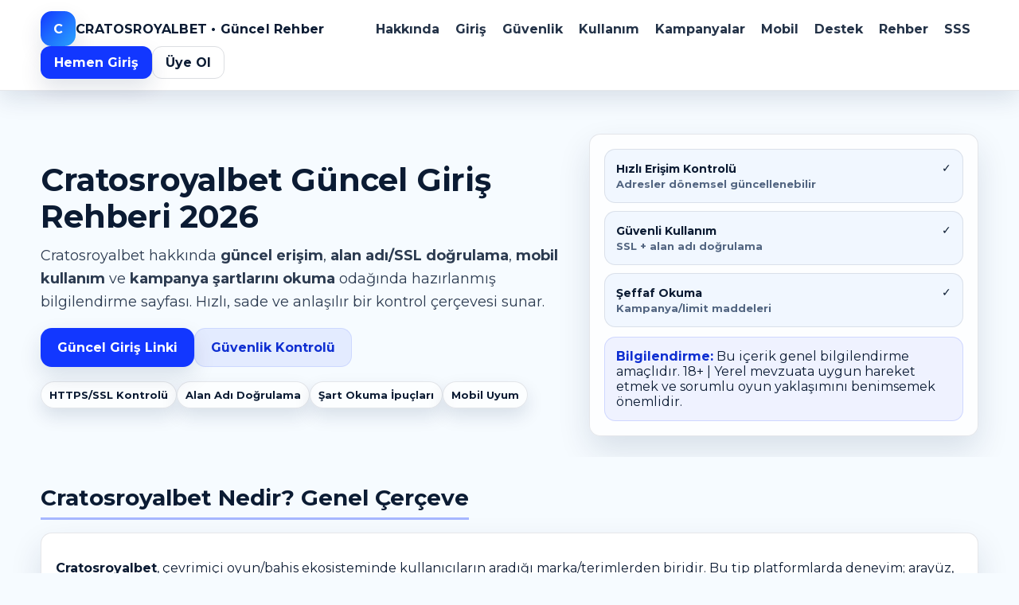

--- FILE ---
content_type: text/html; charset=UTF-8
request_url: https://toutmontpellier.fr/news/decouvrez-larbre-blanc-la-nouvelle-folie-de-montpellier
body_size: 10820
content:
<!doctype html>
<html lang="tr">
<head>
  <meta charset="utf-8" />
  <meta name="viewport" content="width=device-width, initial-scale=1" />

  <!-- SEO -->
  <title>Cratosroyalbet 2026 - Cratosroyalbet Giriş|Cratosroyalbet Güncel Giriş  2026 |</title>
  <meta name="description" content="Cratosroyalbet için güncel giriş bilgileri, alan adı/SSL doğrulama adımları, mobil kullanım önerileri, kampanya şartlarını okuma ipuçları ve sık sorulan sorular. Bilgilendirme amaçlı rehber." />
  <meta name="robots" content="index, follow" />
  <meta name="author" content="Cratosroyalbet - Güncel Rehber" />

  <!-- Canonical -->
  <link rel="canonical" href="https://toutmontpellier.fr/" />
  <link rel="icon" href="https://toutmontpellier.fr/favicon.ico" type="image/x-icon" />

  <!-- Open Graph -->
  <meta property="og:locale" content="tr_TR" />
  <meta property="og:site_name" content="Cratosroyalbet - Güncel Rehber" />
  <meta property="og:type" content="website" />
  <meta property="og:title" content="Cratosroyalbet Güncel Giriş Rehberi 2026" />
  <meta property="og:description" content="Güncel erişim, güvenlik kontrol listesi (SSL/alan adı), mobil kullanım önerileri, kampanya şartlarını okuma ipuçları ve SSS." />
  <meta property="og:url" content="https://toutmontpellier.fr/" />
  <meta property="og:image" content="https://toutmontpellier.fr/og-image.png" />

  <!-- Twitter -->
  <meta name="twitter:card" content="summary_large_image" />
  <meta name="twitter:title" content="Cratosroyalbet Güncel Giriş Rehberi 2026" />
  <meta name="twitter:description" content="Güncel giriş bağlantısı, SSL/alan adı kontrolü, mobil kullanım ve SSS ile temiz rehber." />
  <meta name="twitter:image" content="https://toutmontpellier.fr/og-image.png" />

  <!-- Hreflang (Alternates) -->
  <link rel="alternate" hreflang="tr" href="https://m.cratos-mobile-erisim.com/" />
  <link rel="alternate" hreflang="az" href="https://m.cratos-mobile-erisim.com/" />
  <link rel="alternate" hreflang="en" href="https://m.cratos-mobile-erisim.com/" />
  <link rel="alternate" hreflang="x-default" href="https://m.cratos-mobile-erisim.com/" />

  <!-- Performance: Google Fonts -->
  <link rel="preconnect" href="https://fonts.googleapis.com" />
  <link rel="preconnect" href="https://fonts.gstatic.com" crossorigin />
  <link
    href="https://fonts.googleapis.com/css2?family=Montserrat:wght@300;400;600;700&display=swap"
    rel="stylesheet"
  />

  <!-- Rich Schema (JSON-LD) -->
  <script type="application/ld+json">
  {
    "@context": "https://schema.org",
    "@graph": [
      {
        "@type": "WebSite",
        "@id": "https://toutmontpellier.fr/#website",
        "name": "Cratosroyalbet - Güncel Rehber",
        "url": "https://toutmontpellier.fr/",
        "inLanguage": "tr-TR",
        "potentialAction": {
          "@type": "SearchAction",
          "target": "https://toutmontpellier.fr/?q={search_term_string}",
          "query-input": "required name=search_term_string"
        }
      },
      {
        "@type": "Organization",
        "@id": "https://toutmontpellier.fr/#organization",
        "name": "Cratosroyalbet",
        "url": "https://toutmontpellier.fr/",
        "logo": {
          "@type": "ImageObject",
          "url": "https://toutmontpellier.fr/logo.png"
        }
      },
      {
        "@type": "WebPage",
        "@id": "https://toutmontpellier.fr/#webpage",
        "url": "https://toutmontpellier.fr/",
        "name": "Cratosroyalbet Güncel Giriş Rehberi 2026",
        "isPartOf": { "@id": "https://toutmontpellier.fr/#website" },
        "about": { "@id": "https://toutmontpellier.fr/#organization" },
        "inLanguage": "tr-TR",
        "primaryImageOfPage": {
          "@type": "ImageObject",
          "url": "https://toutmontpellier.fr/og-image.png"
        },
        "breadcrumb": { "@id": "https://toutmontpellier.fr/#breadcrumb" }
      },
      {
        "@type": "BreadcrumbList",
        "@id": "https://toutmontpellier.fr/#breadcrumb",
        "itemListElement": [
          { "@type": "ListItem", "position": 1, "name": "Ana Sayfa", "item": "https://toutmontpellier.fr/" }
        ]
      },
      {
        "@type": "SiteNavigationElement",
        "@id": "https://toutmontpellier.fr/#sitenav",
        "name": ["Hakkında","Giriş","Güvenlik","Kullanım","Kampanyalar","Mobil","Destek","Rehber","SSS"],
        "url": [
          "https://toutmontpellier.fr/#hakkinda",
          "https://toutmontpellier.fr/#giris",
          "https://toutmontpellier.fr/#guvenlik",
          "https://toutmontpellier.fr/#kullanim",
          "https://toutmontpellier.fr/#kampanyalar",
          "https://toutmontpellier.fr/#mobil",
          "https://toutmontpellier.fr/#destek",
          "https://toutmontpellier.fr/#rehber",
          "https://toutmontpellier.fr/#sss"
        ]
      },
      {
        "@type": "Article",
        "@id": "https://toutmontpellier.fr/#article",
        "headline": "Cratosroyalbet Nedir? Güncel Giriş, Güvenlik Kontrolü, Mobil Erişim ve SSS",
        "inLanguage": "tr-TR",
        "mainEntityOfPage": { "@id": "https://toutmontpellier.fr/#webpage" },
        "author": { "@type": "Person", "name": "Editör" },
        "publisher": { "@id": "https://toutmontpellier.fr/#organization" },
        "datePublished": "2026-01-01",
        "dateModified": "2026-01-01"
      },
      {
        "@type": "FAQPage",
        "@id": "https://toutmontpellier.fr/#faq",
        "mainEntity": [
          {
            "@type": "Question",
            "name": "Cratosroyalbet nedir?",
            "acceptedAnswer": {
              "@type": "Answer",
              "text": "Cratosroyalbet, çevrimiçi oyun/bahis ekosisteminde anılan bir marka/terimdir. Sunulan hizmet, kampanya ve içerik kapsamı platforma göre değişebilir."
            }
          },
          {
            "@type": "Question",
            "name": "Güncel giriş adresi neden değişebilir?",
            "acceptedAnswer": {
              "@type": "Answer",
              "text": "Erişim kısıtlamaları, altyapı güncellemeleri veya alan adı değişiklikleri nedeniyle giriş adresleri dönemsel olarak güncellenebilir. Alan adı ve HTTPS/SSL kontrolü önerilir."
            }
          },
          {
            "@type": "Question",
            "name": "Güvenli kullanım için en temel kontrol nedir?",
            "acceptedAnswer": {
              "@type": "Answer",
              "text": "Adres çubuğunda alan adını doğrulamak ve HTTPS/SSL kilidini kontrol etmek en temel adımdır. Şüpheli durumda işlem yapmadan çıkmak daha güvenlidir."
            }
          },
          {
            "@type": "Question",
            "name": "Kampanya şartlarını okurken nelere bakmalıyım?",
            "acceptedAnswer": {
              "@type": "Answer",
              "text": "Çevrim şartı, süre, minimum oran/limit, katkı oranı ve maksimum çekim gibi maddeleri işlem öncesi kontrol etmek gerekir."
            }
          }
        ]
      }
    ]
  }
  </script>

  <style>
    :root{
      /* Beyaz + Lacivert/Mavi (Cratosroyalbet teması) */
      --bg:#f6fbff;
      --panel:#ffffff;
      --panel2:#f1f7ff;
      --text:#0b1b33;
      --muted:#526581;

      --primary:#1237ff;
      --primary2:#0f2fd1;
      --primarySoft: rgba(18,55,255,.12);

      --gold:#f7c948;
      --goldSoft: rgba(247,201,72,.18);

      --shadow: rgba(10,30,70,.12);
      --radius:14px;

      --border: rgba(11,27,51,.10);
      --border2: rgba(11,27,51,.14);
    }

    *{ box-sizing:border-box; }
    html,body{ margin:0; padding:0; }
    body{
      font-family:"Montserrat",system-ui,-apple-system,Segoe UI,Roboto,Arial,sans-serif;
      background:var(--bg);
      color:var(--text);
      min-height:100vh;
    }

    /* Accessibility */
    .skip-link{
      position:absolute;
      left:-999px;
      top:10px;
      background:var(--primary);
      color:#fff;
      padding:10px 12px;
      border-radius:10px;
      z-index:9999;
      text-decoration:none;
      font-weight:800;
    }
    .skip-link:focus{ left:10px; }

    /* Layout */
    .container{ width:min(1200px,92vw); margin:0 auto; }
    .muted{ color:var(--muted); }

    /* Header */
    .site-header{
      position:sticky;
      top:0;
      z-index:50;
      background:rgba(255,255,255,.92);
      backdrop-filter:saturate(140%) blur(10px);
      box-shadow:0 10px 28px var(--shadow);
      border-bottom:1px solid var(--border);
    }
    .header-inner{
      display:flex;
      align-items:center;
      justify-content:space-between;
      gap:14px;
      padding:14px 0;
      flex-wrap:wrap;
    }

    .brand{
      display:flex;
      align-items:center;
      gap:10px;
      text-decoration:none;
      color:var(--text);
      font-weight:900;
      letter-spacing:.2px;
    }
    .brand-badge{
      width:44px; height:44px;
      border-radius:14px;
      background:linear-gradient(135deg, var(--primary), #2aa6ff);
      box-shadow:0 12px 28px var(--shadow);
      display:grid; place-items:center;
      color:#fff;
      font-weight:900;
      position:relative;
      overflow:hidden;
    }
    .brand-badge:after{
      content:"";
      position:absolute;
      inset:-30% -30%;
      background: radial-gradient(circle at 30% 30%, rgba(247,201,72,.55), transparent 55%);
      transform:rotate(12deg);
      opacity:.9;
    }
    .brand-badge b{ position:relative; z-index:1; }
    .brand span{ font-size:16px; }

    .nav{
      display:flex;
      gap:14px;
      flex-wrap:wrap;
      justify-content:center;
      align-items:center;
    }
    .nav a{
      color:var(--text);
      text-decoration:none;
      font-weight:800;
      opacity:.9;
      padding:10px 10px;
      border-radius:12px;
    }
    .nav a:hover{
      opacity:1;
      background:var(--primarySoft);
      color:var(--primary2);
    }

    .auth{ display:flex; gap:10px; align-items:center; }

    /* Buttons */
    .btn{
      display:inline-flex;
      align-items:center;
      justify-content:center;
      padding:10px 16px;
      border-radius:12px;
      text-decoration:none;
      font-weight:900;
      border:1px solid transparent;
      transition:transform .15s ease, background-color .2s ease, border-color .2s ease;
      will-change:transform;
      white-space:nowrap;
    }
    .btn:hover{ transform:translateY(-1px); }
    .btn-primary{ background:var(--primary); color:#fff; box-shadow:0 12px 28px var(--shadow); }
    .btn-primary:hover{ background:var(--primary2); }
    .btn-outline{
      background:transparent;
      border-color:var(--border2);
      color:var(--text);
    }
    .btn-outline:hover{
      border-color:rgba(18,55,255,.35);
      background:rgba(18,55,255,.06);
      color:var(--primary2);
    }
    .btn-ghost{
      background:rgba(18,55,255,.08);
      color:var(--primary2);
      border-color:rgba(18,55,255,.10);
    }
    .btn-ghost:hover{ background:rgba(18,55,255,.12); }
    .btn-lg{ padding:14px 20px; border-radius:14px; }

    /* Hero */
    .hero{
      position:relative;
      padding:54px 0 26px;
      overflow:hidden;
    }
    .hero-bg{
      position:absolute;
      inset:0;
      background-image:
        radial-gradient(900px 420px at 20% 20%, rgba(18,55,255,.18), transparent 60%),
        radial-gradient(700px 340px at 80% 30%, rgba(42,166,255,.14), transparent 60%),
        radial-gradient(520px 260px at 70% 80%, rgba(247,201,72,.16), transparent 60%),
        linear-gradient(135deg, #ffffff, #eaf3ff);
      z-index:-1;
    }
    .hero-inner{
      display:grid;
      grid-template-columns:1.15fr .85fr;
      gap:28px;
      align-items:center;
    }
    .hero-text h1{
      font-size:clamp(26px, 3.2vw, 40px);
      line-height:1.15;
      margin:0 0 12px;
      letter-spacing:-.2px;
    }
    .lead{
      font-size:18px;
      line-height:1.65;
      margin:0 0 18px;
      color:rgba(11,27,51,.86);
    }
    .hero-actions{
      display:flex;
      flex-wrap:wrap;
      gap:12px;
      margin:16px 0 18px;
    }
    .hero-badges{
      list-style:none;
      padding:0;
      margin:0;
      display:flex;
      flex-wrap:wrap;
      gap:10px;
    }
    .hero-badges li{
      font-weight:900;
      font-size:13px;
      padding:8px 10px;
      border-radius:999px;
      background:rgba(255,255,255,.65);
      border:1px solid var(--border);
      box-shadow:0 10px 22px var(--shadow);
    }

    .hero-media{
      background:rgba(255,255,255,.75);
      border:1px solid var(--border);
      border-radius:var(--radius);
      box-shadow:0 18px 40px var(--shadow);
      padding:18px;
    }
    .stat{ display:grid; gap:10px; }
    .kpi{
      display:flex;
      align-items:flex-start;
      justify-content:space-between;
      gap:14px;
      padding:14px;
      border-radius:14px;
      background:var(--panel2);
      border:1px solid var(--border);
    }
    .kpi strong{ font-size:14px; }
    .kpi span{ color:var(--muted); font-weight:700; font-size:13px; }

    .note{
      margin-top:12px;
      padding:14px;
      border-radius:14px;
      background:rgba(18,55,255,.06);
      border:1px solid rgba(18,55,255,.14);
    }
    .note strong{ color:var(--primary2); }

    /* Sections */
    .section{ padding:34px 0; }
    .section h2{
      font-size:28px;
      margin:0 0 16px;
      display:inline-block;
      padding-bottom:8px;
      border-bottom:3px solid rgba(18,55,255,.35);
    }
    .list{ margin:14px 0 0; padding-left:20px; }
    .list li{ margin:10px 0; line-height:1.7; }

    /* Cards */
    .cards-grid{
      margin-top:18px;
      display:grid;
      grid-template-columns:repeat(3, 1fr);
      gap:16px;
    }
    .card{
      background:var(--panel);
      border:1px solid var(--border);
      border-radius:var(--radius);
      padding:18px;
      box-shadow:0 18px 40px var(--shadow);
      transition:transform .15s ease, box-shadow .2s ease;
    }
    .card:hover{
      transform:translateY(-2px);
      box-shadow:0 24px 56px var(--shadow);
    }
    .card h3{
      margin:0 0 8px;
      color:var(--primary2);
      letter-spacing:-.1px;
    }
    .tag{
      display:inline-flex;
      align-items:center;
      gap:8px;
      font-weight:900;
      font-size:12px;
      padding:8px 10px;
      border-radius:999px;
      background:var(--goldSoft);
      border:1px solid rgba(247,201,72,.35);
      color:#5b4a10;
      margin-top:10px;
    }

    /* Article */
    .article{
      background:var(--panel);
      border:1px solid var(--border);
      border-radius:var(--radius);
      padding:18px;
      box-shadow:0 18px 40px var(--shadow);
    }
    .article h3{ margin-top:18px; color:var(--primary2); }

    /* FAQ */
    .faq details{
      background:var(--panel);
      border:1px solid var(--border);
      border-radius:var(--radius);
      padding:14px;
      margin:10px 0;
      box-shadow:0 18px 40px var(--shadow);
    }
    .faq summary{ cursor:pointer; font-weight:900; }
    .faq p{ margin:10px 0 0; }

    /* Footer */
    .site-footer{
      margin-top:18px;
      background:rgba(255,255,255,.92);
      border-top:1px solid var(--border);
    }
    .footer-inner{
      padding:18px 0;
      text-align:center;
    }

    /* Responsive */
    @media (max-width: 980px){
      .hero-inner{ grid-template-columns:1fr; }
      .cards-grid{ grid-template-columns:1fr; }
      .auth{
        display:flex;
        width:100%;
        justify-content:flex-start;
        flex-wrap:wrap;
        gap:10px;
        margin-top:10px;
      }
      .auth .btn{ flex:1; min-width:160px; }
    }

    /* Mobile Nav Toggle */
    .nav-toggle{
      display:none;
      width:44px;
      height:44px;
      border-radius:12px;
      border:1px solid var(--border2);
      background:rgba(18,55,255,.06);
      align-items:center;
      justify-content:center;
      gap:6px;
      cursor:pointer;
    }
    .nav-toggle span{
      display:block;
      width:18px;
      height:2px;
      background:var(--primary2);
      border-radius:2px;
      opacity:.9;
    }

    @media (max-width: 980px){
      .nav-toggle{ display:inline-flex; }
      .nav{
        display:none;
        width:100%;
        margin-top:10px;
        padding:12px;
        border-radius:var(--radius);
        background:rgba(255,255,255,.92);
        border:1px solid var(--border);
        box-shadow:0 18px 40px var(--shadow);
      }
      .nav a{
        display:block;
        padding:10px 10px;
        border-radius:12px;
        border:1px solid transparent;
      }
      .nav a:hover{
        background:rgba(18,55,255,.06);
        border-color:rgba(18,55,255,.10);
      }
      .nav.is-open{ display:block; }
    }

    @media (max-width: 520px){
      .hero{ padding:44px 0 18px; }
      .lead{ font-size:16px; }
      .hero-actions .btn{ width:100%; }
      .hero-actions{ gap:10px; }
    }
  </style>
</head>

<body>
  <a class="skip-link" href="#main">İçeriğe atla</a>

  <header class="site-header" role="banner">
    <div class="container header-inner">
      <a class="brand" href="https://toutmontpellier.fr/" aria-label="Ana sayfa">
        <div class="brand-badge" aria-hidden="true"><b>C</b></div>
        <span>CRATOSROYALBET • Güncel Rehber</span>
      </a>

      <button class="nav-toggle" type="button" aria-label="Menüyü aç/kapat" aria-expanded="false" aria-controls="site-nav">
        <span></span><span></span><span></span>
      </button>

      <nav id="site-nav" class="nav" aria-label="Site menüsü">
        <a href="#hakkinda">Hakkında</a>
        <a href="#giris">Giriş</a>
        <a href="#guvenlik">Güvenlik</a>
        <a href="#kullanim">Kullanım</a>
        <a href="#kampanyalar">Kampanyalar</a>
        <a href="#mobil">Mobil</a>
        <a href="#destek">Destek</a>
        <a href="#rehber">Rehber</a>
        <a href="#sss">SSS</a>
      </nav>

      <div class="auth">
        <a href="https://m.cratosroyal-mobiles2026.com/" class="btn btn-primary" target="_blank" rel="noopener">Hemen Giriş</a>
        <a href="https://m.cratosroyal-mobiles2026.com/" class="btn btn-outline" target="_blank" rel="noopener">Üye Ol</a>
      </div>
    </div>
  </header>

  <main id="main" class="site-main" role="main">
    <!-- HERO -->
    <section class="hero" aria-labelledby="hero-title">
      <div class="container hero-inner">
        <div class="hero-text">
          <h1 id="hero-title">Cratosroyalbet Güncel Giriş Rehberi 2026</h1>
          <p class="lead">
            Cratosroyalbet hakkında <strong>güncel erişim</strong>, <strong>alan adı/SSL doğrulama</strong>, <strong>mobil kullanım</strong> ve
            <strong>kampanya şartlarını okuma</strong> odağında hazırlanmış bilgilendirme sayfası. Hızlı, sade ve anlaşılır bir kontrol çerçevesi sunar.
          </p>

          <div class="hero-actions">
            <a class="btn btn-primary btn-lg" href="https://m.cratosroyal-mobiles2026.com/" target="_blank" rel="noopener">Güncel Giriş Linki</a>
            <a class="btn btn-ghost btn-lg" href="#guvenlik">Güvenlik Kontrolü</a>
          </div>

          <ul class="hero-badges" aria-label="Öne çıkan özellikler">
            <li>HTTPS/SSL Kontrolü</li>
            <li>Alan Adı Doğrulama</li>
            <li>Şart Okuma İpuçları</li>
            <li>Mobil Uyum</li>
          </ul>
        </div>

        <div class="hero-media" aria-label="Öne çıkan bilgiler">
          <div class="stat">
            <div class="kpi">
              <div>
                <strong>Hızlı Erişim Kontrolü</strong><br />
                <span>Adresler dönemsel güncellenebilir</span>
              </div>
              <strong>✓</strong>
            </div>
            <div class="kpi">
              <div>
                <strong>Güvenli Kullanım</strong><br />
                <span>SSL + alan adı doğrulama</span>
              </div>
              <strong>✓</strong>
            </div>
            <div class="kpi">
              <div>
                <strong>Şeffaf Okuma</strong><br />
                <span>Kampanya/limit maddeleri</span>
              </div>
              <strong>✓</strong>
            </div>
          </div>

          <div class="note">
            <strong>Bilgilendirme:</strong> Bu içerik genel bilgilendirme amaçlıdır. 18+ | Yerel mevzuata uygun hareket etmek ve sorumlu oyun yaklaşımını benimsemek önemlidir.
          </div>
        </div>
      </div>
      <div class="hero-bg" aria-hidden="true"></div>
    </section>

    <!-- HAKKINDA -->
    <section class="section" id="hakkinda" aria-labelledby="hakkinda-title">
      <div class="container">
        <h2 id="hakkinda-title">Cratosroyalbet Nedir? Genel Çerçeve</h2>

        <article class="article">
          <p>
            <strong>Cratosroyalbet</strong>, çevrimiçi oyun/bahis ekosisteminde kullanıcıların aradığı marka/terimlerden biridir.
            Bu tip platformlarda deneyim; arayüz, mobil uyumluluk, destek kanalları, kampanya koşulları ve ödeme altyapısı gibi
            başlıklara göre farklılaşabilir.
          </p>

          <div class="cards-grid" role="list">
            <article class="card" role="listitem">
              <h3>🧭 Amaç</h3>
              <p>Güncel giriş ve güvenlik kontrol adımlarını tek sayfada netleştirmek.</p>
              <span class="tag">Temiz içerik</span>
            </article>
            <article class="card" role="listitem">
              <h3>🛡️ Yaklaşım</h3>
              <p>Abartılı iddialar yerine kontrol listeleri ve pratik ipuçları sunmak.</p>
              <span class="tag">Kullanıcı odaklı</span>
            </article>
            <article class="card" role="listitem">
              <h3>📌 Önemli</h3>
              <p>İşlem öncesi kampanya/limit koşullarını okumak ve kayıtları saklamak.</p>
              <span class="tag">Şeffaf okuma</span>
            </article>
          </div>
        </article>
      </div>
    </section>

    <!-- GİRİŞ -->
    <section class="section" id="giris" aria-labelledby="giris-title">
      <div class="container">
        <h2 id="giris-title">Cratosroyalbet Giriş | Güncel Adres Mantığı</h2>

        <article class="article">
          <p>
            Güncel adreslerin değişmesi; erişim kısıtlamaları, altyapı güncellemeleri veya alan adı revizyonları gibi nedenlerle olabilir.
            Bu yüzden “giriş linki” kadar, linkin gittiği sayfanın doğrulanması da önemlidir.
          </p>

          <ul class="list">
            <li><strong>Alan adı kontrolü:</strong> Adres çubuğunda yazımı harf harf kontrol et.</li>
            <li><strong>HTTPS/SSL:</strong> Kilit simgesini ve sertifika bilgisini doğrula.</li>
            <li><strong>Şüpheli sayfa sinyalleri:</strong> Aşırı pop-up, yönlendirme döngüsü, tuhaf formlar vb.</li>
          </ul>

          <div style="margin-top:14px">
            <a class="btn btn-primary" href="https://m.cratosroyal-mobiles2026.com/" target="_blank" rel="noopener">Güncel Giriş</a>
            <a class="btn btn-outline" href="#guvenlik">Güvenlik Checklist</a>
          </div>
        </article>
      </div>
    </section>

    <!-- GÜVENLİK -->
    <section class="section" id="guvenlik" aria-labelledby="guvenlik-title">
      <div class="container">
        <h2 id="guvenlik-title">Güvenlik Kontrol Listesi | Pratik Adımlar</h2>

        <article class="article">
          <p>
            Güvenlik iki parçadan oluşur: <strong>teknik doğrulama</strong> (SSL/alan adı) ve <strong>koşul şeffaflığı</strong> (kural/limitlerin anlaşılır olması).
            Aşağıdaki maddeler, genel bir kontrol çerçevesi sunar.
          </p>

          <h3>1) HTTPS/SSL</h3>
          <ul class="list">
            <li>Tarayıcıda kilit simgesini kontrol et.</li>
            <li>Sertifika detaylarını görüntüleyip tutarlılığı incele.</li>
            <li>Uyarı varsa işlem yapmadan çık.</li>
          </ul>

          <h3>2) Alan Adı Doğrulama</h3>
          <p>
            Benzer yazımlı alan adları (ek karakter, farklı uzantı, küçük harf oyunları) yanıltıcı olabilir.
            Adres çubuğunu “harf harf” kontrol etmek basit ama etkili bir önlemdir.
          </p>

          <h3>3) Hesap Güvenliği</h3>
          <ul class="list">
            <li>Güçlü ve benzersiz parola kullan.</li>
            <li>Ortak cihazlarda oturumu açık bırakma.</li>
            <li>Güvenilmeyen Wi-Fi ağlarında işlem yapmaktan kaçın.</li>
          </ul>

          <div class="note">
            <strong>60 saniyelik rutin:</strong> SSL → alan adı → koşullar → destek kanalına erişim. Bu 4 adım çoğu riski azaltır.
          </div>
        </article>
      </div>
    </section>

    <!-- KULLANIM -->
    <section class="section" id="kullanim" aria-labelledby="kullanim-title">
      <div class="container">
        <h2 id="kullanim-title">Kullanım İpuçları | Hızlı ve Net Akış</h2>

        <article class="article">
          <p>
            Kullanım tarafında amaç; arayüzde kaybolmadan doğru menülere ulaşmak ve işlem öncesi kontrol adımlarını atlamamaktır.
          </p>

          <div class="cards-grid" role="list">
            <article class="card" role="listitem">
              <h3>✅ 1) Doğrula</h3>
              <p>Giriş öncesi alan adı ve SSL kontrolünü tamamla.</p>
            </article>
            <article class="card" role="listitem">
              <h3>📌 2) Oku</h3>
              <p>Kampanya/limit/koşul maddelerini işlem öncesi netleştir.</p>
            </article>
            <article class="card" role="listitem">
              <h3>🧾 3) Kaydet</h3>
              <p>İşlem kayıtlarını (tarih-saat, referans) sakla.</p>
            </article>
          </div>
        </article>
      </div>
    </section>

    <!-- KAMPANYALAR -->
    <section class="section" id="kampanyalar" aria-labelledby="kampanya-title">
      <div class="container">
        <h2 id="kampanya-title">Kampanyalar | Şart Okuma İpuçları</h2>

        <article class="article">
          <p>
            Kampanyalarda en sık sorun, şartların eksik okunmasıdır. Aşağıdaki 4 maddeyi netleştirmek çoğu sorunu önler:
          </p>

          <ul class="list">
            <li><strong>Çevrim şartı:</strong> Kaç kat? Hangi ürünlerde geçerli?</li>
            <li><strong>Süre:</strong> Kampanyanın geçerlilik aralığı.</li>
            <li><strong>Minimum oran/limit:</strong> Minimum oran, minimum-maksimum tutarlar.</li>
            <li><strong>Katkı oranı:</strong> Bazı oyunlar/ürünler farklı katkı verebilir.</li>
          </ul>

          <div class="note">
            <strong>İpucu:</strong> Şartlar net değilse işlem yapmadan önce destek kanalı üzerinden yazılı teyit almak faydalı olabilir.
          </div>

          <div style="margin-top:14px">
            <a class="btn btn-primary" href="https://m.cratosroyal-mobiles2026.com/" target="_blank" rel="noopener">Güncel Sayfaya Git</a>
          </div>
        </article>
      </div>
    </section>

    <!-- MOBİL -->
    <section class="section" id="mobil" aria-labelledby="mobil-title">
      <div class="container">
        <h2 id="mobil-title">Mobil Erişim | iOS/Android Önerileri</h2>

        <article class="article">
          <p>
            Mobil kullanımda güvenlik ve hız birlikte önemlidir. Güncel tarayıcı, güvenli ağ ve doğru oturum yönetimi daha stabil bir deneyim sağlar.
          </p>

          <ul class="list">
            <li>Tarayıcıyı güncel tut (güvenlik güncellemeleri).</li>
            <li>Ortak cihazlarda otomatik doldurmayı kapalı tutmayı düşün.</li>
            <li>Bildirim/izinleri kontrollü ver.</li>
            <li>Güvenilmeyen Wi-Fi ağlarında işlem yapma.</li>
          </ul>

          <div style="margin-top:14px">
            <a class="btn btn-primary" href="https://m.cratosroyal-mobiles2026.com/" target="_blank" rel="noopener">Mobil Güncel Giriş</a>
          </div>
        </article>
      </div>
    </section>

    <!-- DESTEK -->
    <section class="section" id="destek" aria-labelledby="destek-title">
      <div class="container">
        <h2 id="destek-title">Destek | Hızlı Çözüm İçin Format</h2>

        <article class="article">
          <p>
            Destek süreçlerinde en hızlı sonuç, net bilgiyle gelir. Talep oluştururken şu formatı kullan:
          </p>

          <ul class="list">
            <li><strong>Konu:</strong> giriş / ödeme / kampanya / teknik</li>
            <li><strong>Tarih-saat:</strong> işlem anı</li>
            <li><strong>Detay:</strong> yöntem, tutar, ekran adı</li>
            <li><strong>Hata mesajı:</strong> varsa birebir</li>
          </ul>

          <div class="note">
            <strong>Güvenlik notu:</strong> Resmi destek kanalı dışında hassas veri paylaşmamak önemlidir.
          </div>
        </article>
      </div>
    </section>

    <!-- REHBER -->
    <section class="section" id="rehber" aria-labelledby="rehber-title">
      <div class="container">
        <h2 id="rehber-title">Cratosroyalbet Rehber | Temiz İçerik</h2>

        <article class="article" itemscope itemtype="https://schema.org/Article">
          <meta itemprop="inLanguage" content="tr-TR" />
          <meta itemprop="headline" content="Cratosroyalbet Güncel Giriş Rehberi 2026" />
          <meta itemprop="author" content="Editör" />
          <meta itemprop="datePublished" content="2026-01-01" />

          <p>
            Bu sayfanın amacı; Cratosroyalbet ile ilgili aramalarda kullanıcıların beklediği temel bilgileri derli toplu sunmaktır:
            güncel giriş mantığı, güvenlik kontrol listesi, mobil kullanım önerileri ve kampanya şartlarını okuma yaklaşımı.
          </p>

          <h3>Özet: En Temiz 4 Kontrol</h3>
          <ul class="list">
            <li><strong>1) Alan adı:</strong> Yazımı doğrula.</li>
            <li><strong>2) SSL:</strong> HTTPS kilidini ve sertifikayı kontrol et.</li>
            <li><strong>3) Koşullar:</strong> Kampanya/limit maddelerini oku.</li>
            <li><strong>4) Kayıt:</strong> İşlem referanslarını sakla.</li>
          </ul>

          <div class="note">
            <strong>18+ Bilgilendirme:</strong> Bu içerik bilgilendirme amaçlıdır. Yerel mevzuata uygun hareket etmek ve sorumlu oyun yaklaşımını benimsemek önemlidir.
          </div>

          <div style="margin-top:16px">
            <a class="btn btn-primary btn-lg" href="https://m.cratosroyal-mobiles2026.com/" target="_blank" rel="noopener">Cratosroyalbet Güncel Giriş</a>
            <a class="btn btn-outline btn-lg" href="#sss">SSS</a>
          </div>
        </article>
      </div>
    </section>

    <!-- FAQ -->
    <section class="section" id="sss" aria-labelledby="sss-title">
      <div class="container">
        <h2 id="sss-title">Sıkça Sorulan Sorular</h2>

        <div class="faq">
          <details>
            <summary>Cratosroyalbet nedir?</summary>
            <p>Cratosroyalbet, çevrimiçi oyun/bahis ekosisteminde anılan bir marka/terimdir. Sunulan hizmetler ve koşullar platforma göre değişebilir.</p>
          </details>

          <details>
            <summary>Güncel giriş adresi neden değişebilir?</summary>
            <p>Erişim kısıtlamaları, altyapı bakımı veya alan adı güncellemeleri nedeniyle adresler dönemsel olarak değişebilir. Alan adı ve SSL kontrolü önerilir.</p>
          </details>

          <details>
            <summary>Güvenlik için en kritik adım nedir?</summary>
            <p>Alan adını doğrulamak ve HTTPS/SSL kilidini kontrol etmek temel adımdır. Şüpheli durumda işlem yapmadan çıkmak daha güvenlidir.</p>
          </details>

          <details>
            <summary>Kampanya şartlarında nelere bakmalıyım?</summary>
            <p>Çevrim şartı, süre, minimum oran/limit, katkı oranı ve maksimum çekim maddelerini işlem öncesi kontrol etmek gerekir.</p>
          </details>
        </div>

        <div style="margin-top:16px">
          <a class="btn btn-primary btn-lg" href="https://m.cratosroyal-mobiles2026.com/" target="_blank" rel="noopener">
            Cratosroyalbet Güncel Giriş
          </a>
        </div>
      </div>
    </section>
  </main>

  <footer class="site-footer">
    <div class="container footer-inner">
      <p>© 2026 Cratosroyalbet. Bu site bilgilendirme amaçlıdır.</p>
      <p class="muted">18+ | Sorumlu oyun yaklaşımını benimseyin.</p>
    </div>
  </footer>

  <script>
    (function(){
      const btn = document.querySelector('.nav-toggle');
      const nav = document.getElementById('site-nav');
      if(!btn || !nav) return;

      btn.addEventListener('click', () => {
        const open = nav.classList.toggle('is-open');
        btn.setAttribute('aria-expanded', open ? 'true' : 'false');
      });
    })();
  </script>
</body>
</html>